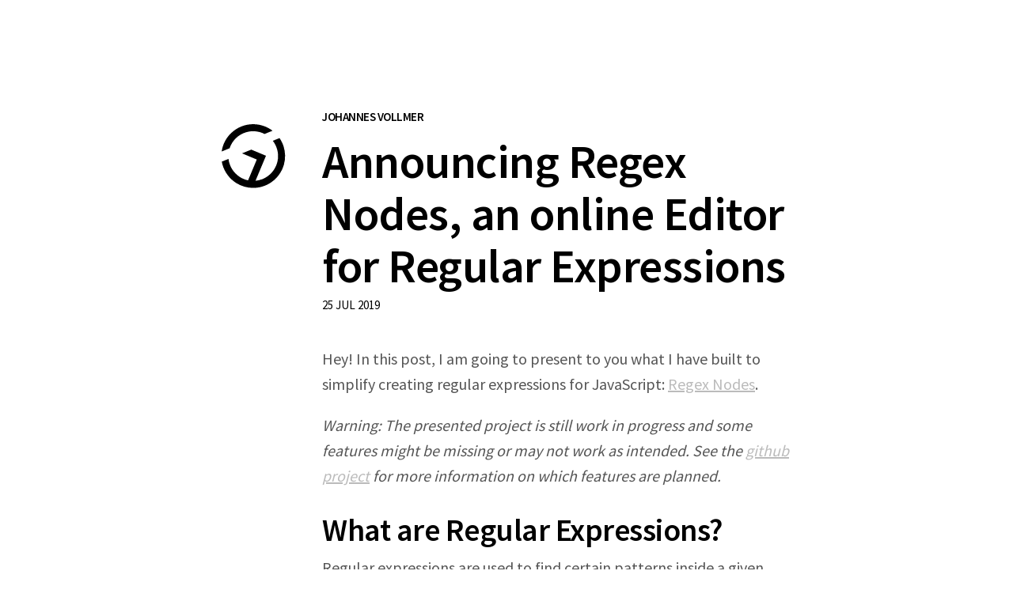

--- FILE ---
content_type: text/html; charset=utf-8
request_url: https://johannesvollmer.com/2019/announcing-regex-nodes/
body_size: 3134
content:
<!DOCTYPE html>
<html lang="en">
  <head>
    <meta charset="utf-8">
    <meta name="viewport" content="width=device-width, initial-scale=1">
    
    <title>Announcing Regex Nodes, an online Editor for Regular Expressions</title>
    
    <link rel="stylesheet" href="//fonts.googleapis.com/css?family=Source+Sans+Pro:400,600">
    <link rel="stylesheet" href="/style.css">

    <link rel="shortcut icon" type="image/x-icon" href="/img/favicon.png">

    <!-- Begin Jekyll SEO tag v2.8.0 -->
<title>Announcing Regex Nodes, an online Editor for Regular Expressions | Johannes Vollmer</title>
<meta name="generator" content="Jekyll v3.9.5" />
<meta property="og:title" content="Announcing Regex Nodes, an online Editor for Regular Expressions" />
<meta name="author" content="johannesvollmer" />
<meta property="og:locale" content="en_US" />
<meta name="description" content="Visualizing and editing regular expressions in the web" />
<meta property="og:description" content="Visualizing and editing regular expressions in the web" />
<link rel="canonical" href="//johannesvollmer.github.io/2019/announcing-regex-nodes/" />
<meta property="og:url" content="//johannesvollmer.github.io/2019/announcing-regex-nodes/" />
<meta property="og:site_name" content="Johannes Vollmer" />
<meta property="og:image" content="//johannesvollmer.github.io/%7B%7B%20site.baseurl%20%7D%7D/img/regex-nodes/thumbnail.png" />
<meta property="og:type" content="article" />
<meta property="article:published_time" content="2019-07-25T00:00:00+00:00" />
<meta name="twitter:card" content="summary_large_image" />
<meta property="twitter:image" content="//johannesvollmer.github.io/%7B%7B%20site.baseurl%20%7D%7D/img/regex-nodes/thumbnail.png" />
<meta property="twitter:title" content="Announcing Regex Nodes, an online Editor for Regular Expressions" />
<script type="application/ld+json">
{"@context":"https://schema.org","@type":"BlogPosting","author":{"@type":"Person","name":"johannesvollmer"},"dateModified":"2019-07-25T00:00:00+00:00","datePublished":"2019-07-25T00:00:00+00:00","description":"Visualizing and editing regular expressions in the web","headline":"Announcing Regex Nodes, an online Editor for Regular Expressions","image":"//johannesvollmer.github.io/%7B%7B%20site.baseurl%20%7D%7D/img/regex-nodes/thumbnail.png","mainEntityOfPage":{"@type":"WebPage","@id":"//johannesvollmer.github.io/2019/announcing-regex-nodes/"},"url":"//johannesvollmer.github.io/2019/announcing-regex-nodes/"}</script>
<!-- End Jekyll SEO tag -->

  </head>

  <body>
    
    <header>
  <h1 class="small title">
    <a href="/">Johannes Vollmer</a>
  </h1>
  <h1 class="post-title">Announcing Regex Nodes, an online Editor for Regular Expressions</h1>
  <div class="post-date">
    <time>25 Jul 2019</time>
  </div>
</header>
<main>
  <p>Hey! In this post, I am going to present to you 
what I have built to simplify creating regular expressions for JavaScript:
<a href="https://johannesvollmer.github.io/regex-nodes/">Regex Nodes</a>.</p>

<p><em>Warning: The presented project is still work in progress and some features
might be missing or may not work as intended. See the 
<a href="https://github.com/johannesvollmer/regex-nodes">github project</a>
for more information on which features are planned.</em></p>

<h1 id="what-are-regular-expressions">What are Regular Expressions?</h1>

<p>Regular expressions are used to find certain 
patterns inside a given text. For example, it can be used to extract
all images from an html page. The way to use regular expressions in
JavaScript is to just type a textual representation of the pattern
inbetween two slashes:</p>

<pre><code class="language-JavaScript">const regex = /&lt;img.*?&gt;/gim
htmlSourceCode.search(regex)
</code></pre>

<p>This code will search the <code class="language-plaintext highlighter-rouge">htmlSourceCode</code> for any occurrence of 
<code class="language-plaintext highlighter-rouge">&lt;img</code> followed by the lowest repetition (<code class="language-plaintext highlighter-rouge">*?</code>)  of any character (<code class="language-plaintext highlighter-rouge">.</code>), 
followed by a <code class="language-plaintext highlighter-rouge">&gt;</code>. After the slash, we tell JavaScript to be 
case insensitive and to look for multiple matches, not just for the first.</p>

<h1 id="the-approach-of-the-editor">The Approach of the Editor</h1>

<p>The editor visualizes each component of a given regex with a separate “Node”.
Those atomic components can be composed by connecting the properties of the nodes.
That way, you can compose complex regular expressions 
without having to deal with overly complex text lines.</p>

<p>The following image shows the editor with the aforementioned regular expression.</p>

<p><a href="https://johannesvollmer.github.io/regex-nodes/?expression=LzxpbWcuKj8%2BL2dpbQ%3D%3D">
    <img src="/img/regex-nodes/image-tags.png" alt="Filter Image Tags in the &quot;Regex Nodes&quot; Editor" />
</a></p>

<p>In the center, the white rectangles describe the hierarchy of the expression.
The rightmost node is the top-level operator, which combine the atomic
nodes on the left hand side to a single regular expression.</p>

<p>To edit a regular expression yourself,
simply visit <a href="https://johannesvollmer.github.io/regex-nodes/">the online editor</a>, 
paste the expression <code class="language-plaintext highlighter-rouge">/&lt;img.*?&gt;/gim</code> where it says “Add Nodes”,
and then click the first suggestion. To see how the regex works,
you will also have to edit the example text 
by clicking the button at the top right and paste some HTML, as 
the default example text does not contain any image tags.
Be aware that padding spaces in the regular expression 
will not be ignored and may lead to unexpected results.</p>

<h1 id="why-nodes">Why Nodes?</h1>

<p>Nodes are more verbose than a textual regex, 
but enable you to understand even the most complex expressions.
Also, the design of the editor will naturally prevent you 
from accidentally producing an incorrect regular expression.</p>

<p>This really sets regex nodes apart from other regex tools, where
the user must first come up with a regular expression
that will be checked afterwards.</p>

<h1 id="functionality-reference">Functionality Reference</h1>

<p>As I have not yet done any user experience research 
on the interface design, I will just list the basic functionality here, 
in case you’re stuck and don’t see how to do a specific thing. 
However, learning by trying before looking things up is what I would recommend.</p>

<ol>
  <li><strong>Select a node</strong> by clicking with your left mouse button. 
Selecting a node will display its regular expression at the bottom. 
You can lock your selection to the currently selected node by toggling 
the padlock at the bottom left.</li>
  <li><strong>Move a node</strong> by dragging with your left mouse button.</li>
  <li><strong>Connect or disconnect properties</strong> by dragging with your right mouse button.</li>
  <li><strong>Move the view</strong> by scrolling, or by dragging with your middle mouse button.</li>
  <li><strong>Add a node</strong> by clicking into the “Add Nodes” text field 
and choosing the desired node type. You can also <strong>paste a regular expression here</strong>.</li>
  <li><strong>Edit the example text</strong> which is displayed in the background 
by clicking on the button at the top right.</li>
  <li><strong>Undo and redo</strong> your actions with the arrows at the top.</li>
  <li><strong>Duplicate or delete a node</strong> by selecting it and then clicking the 
respective button at the top of the node which just appeared.</li>
  <li>Select and CTRL-C copy the resulting regular expression 
and paste it into your JavaScript code. 
If you like this project, 
link this editor in a comment right next to the regular expression.</li>
</ol>

<h1 id="troubleshooting">Troubleshooting</h1>

<ol>
  <li>
    <p>Problem: The editor does not work in realtime 
because clicking a node stops the editor for a significant amount of time.</p>

    <p>Try: Reduce the length of the example text. 
A shorter text will need less time to highlight all matches
when a node is selected.</p>

    <p>Alternatively, lower the “Example Match Limit” while editing the example text.
This will prevent the editor from highlighting more than X matches.</p>
  </li>
</ol>

<h1 id="finally">Finally</h1>

<p>Thanks for reading! I hope you will find this editor useful 
for your own regular expressions.</p>

<p>Keep in mind that this editor is still work-in-progress, and I cannot make
any guarantees concerning the reliability of the editor. 
To see what features are planned, see the <a href="https://github.com/johannesvollmer/regex-nodes">github project</a>.
Don’t hesitate to post an issue on github 
if something comes to your mind regarding the regex editor.</p>

<p>Have fun!</p>

</main>


    <div id="mask">
      <div></div>
    </div>
    
    <a id="logo" href="/">
      <img src="/img/logo.svg"/>
    </a>
    
    <div id="footer">
      
        <a class="footer-item" href="/legal-notice">Legal Notice</a>
      
    </div>
  </body>
</html>


--- FILE ---
content_type: text/css; charset=utf-8
request_url: https://johannesvollmer.com/style.css
body_size: 1651
content:
@import url("https://fonts.googleapis.com/css2?family=Source+Code+Pro:wght@600&display=swap");*{-webkit-box-sizing:border-box;-moz-box-sizing:border-box;box-sizing:border-box}html,body{margin:0;padding:0}html{font-family:"Source Sans Pro","Helvetica Neue",Helvetica,Arial,sans-serif;font-size:18px;font-weight:400;line-height:1.6}@media (min-width: 38em){html{font-size:20px}}body{color:#000;background-color:#fff;-webkit-text-size-adjust:100%;-ms-text-size-adjust:100%}p{color:#555}a{color:#bbb;text-decoration:none}a:hover,a:focus{text-decoration:none}p a{text-decoration:underline}p a:hover,p a:focus{text-decoration:underline}h1,h2,h3,h4,h5,h6{margin-top:0;margin-bottom:.5rem;font-weight:600;line-height:1.1;letter-spacing:-0.025rem}h1{font-size:2rem}h2{font-size:1.6rem}h3{font-size:1.3rem}h4,h5,h6{font-size:1rem}p{margin:0 0 1rem}ul,ol,dl{margin-top:0;margin-bottom:1rem}dt{font-weight:bold}dd{margin-bottom:.5rem}ul{list-style:inside circle;padding-left:0}ul li{margin-bottom:.25rem}ul ul,ul ol{margin-top:.25rem;margin-bottom:.5rem}ol{list-style:inside decimal;padding-left:0}ol li{margin-bottom:.25rem}ol ul,ol ol{margin-top:.25rem;margin-bottom:.5rem}p+h1,p+h2,p+h3,ul+h1,ul+h2,ul+h3,ol+h1,ol+h2,ol+h3{margin-top:1.5rem}hr{border:0;border-top:.5px solid #eee;border-bottom:.5px solid #eee;margin:1.5rem auto}strong{color:#000;font-weight:600}abbr{font-size:85%;font-weight:bold;color:#555;text-transform:uppercase}abbr[title]{cursor:help;border-bottom:1px dotted #e5e5e5}blockquote{padding:0 0 0 1.5rem;margin:0 2rem 1rem 0;color:#999;border-left:.3rem solid #e5e5e5}blockquote p:last-child{margin-bottom:0}img,iframe{display:block;max-width:100%;height:auto;margin:0 0 1rem;border-radius:5px}iframe{width:100%;height:auto}table{margin-bottom:1rem;width:100%;border:1px solid #e5e5e5;border-collapse:collapse}td,th{padding:.25rem .5rem;border:1px solid #e5e5e5}tbody tr:nth-child(odd) td,tbody tr:nth-child(odd) th{background-color:#f9f9f9}.lead{font-size:1.25rem}body{width:100%;padding:1rem;padding-top:7rem;display:grid;grid-template-columns:4.7rem 30rem;grid-template-rows:auto auto auto;grid-template-areas:"logo  header" "....  content" "....  footer";column-gap:2rem;justify-content:center;align-content:start}#logo{grid-area:logo;justify-self:stretch;align-self:stretch}header{grid-area:header;justify-self:start;align-self:stretch}main{grid-area:content;justify-self:start;align-self:start}#footer{grid-area:footer;justify-self:start;align-self:start}@media (max-width: 50rem){body{display:block;margin-top:2rem}#logo{position:absolute;top:0;left:0;width:100vw;height:100vw;transform:scale(.8);opacity:.04;pointer-events:none}main{margin-top:2rem}}#mask{display:none;width:100%;height:100%;position:absolute;pointer-events:none;top:0;left:0}@media (min-width: 50rem){#mask{display:block;overflow:hidden}#mask div{position:absolute;width:200vw;height:200vh;top:0;left:14vw;background-color:#fff;animation:rotate .2s ease-in normal forwards;transform-origin:0 7rem}}@keyframes rotate{from{transform:rotate(0deg)}to{transform:rotate(-90deg)}}#logo{transform:scale(.9)}#logo img{animation:introduce .1s ease-in normal forwards}@keyframes introduce{from{transform:scale(1.3) translate(0, 0) rotate(100deg)}to{opacity:1;transform:scale(1) translate(0, 0) rotate(0)}}header h1{font-size:3rem}header h1,header a{margin:0;margin-right:.5rem}header .title{font-weight:600;text-transform:uppercase}header .title a{color:#000}header .title a:hover,header .title a:focus{text-decoration:none}header .title span{color:#ddd}header .small.title{margin-bottom:.75rem;font-size:.75rem;font-weight:600;text-transform:uppercase}header .small.title a{color:#000}header .small.title a:hover,header .small.title a:focus{text-decoration:none}header nav a{color:#aaa;font-weight:400;text-transform:lowercase}header nav a:hover,header nav a:focus{color:#000;text-decoration:none}header nav a+a{margin-left:.25rem}.post-title{margin-bottom:.25rem}.post-date{margin-bottom:2rem;font-size:.75rem;text-transform:uppercase}.list-post-title{margin-bottom:.25rem}.list-post-title a{color:#000;text-decoration:none}.list-post-date{margin-bottom:1rem;font-size:.8rem;text-transform:uppercase;color:#aaa}.projects-list a{color:#000}h2.landing-section{margin-top:2em;margin-bottom:1em;color:#eee}a.project{color:#000;text-decoration:none}a.project p{font-size:.9rem;color:#aaa}a.project h3{margin-bottom:.1rem}#footer{padding-top:40vh;font-size:1rem;padding-bottom:1em}#footer .footer-item{color:#888;text-transform:uppercase}code{padding:.25em .5em;font-size:85%;color:#666;background-color:#f9f9f9;border-radius:3px}code,pre{font-family:"Source Code Pro",Menlo,Monaco,"Courier New",monospace}pre{display:block;margin-top:0;margin-bottom:1rem;padding:1rem;font-size:.8rem;line-height:1.4;overflow-x:auto;background-color:#transparent;border:3px solid #fafafa;border-radius:8px;font-weight:bold;font-weight:600;filter:grayscale(1)}pre code{padding:0;font-size:100%;color:inherit;background-color:transparent}.highlight{margin-bottom:1rem;border-radius:4px}.highlight pre{margin-bottom:0}.gist .gist-file{font-family:Menlo,Monaco,"Courier New",monospace !important}.gist .markdown-body{padding:15px}.gist pre{padding:0;background-color:transparent}.gist .gist-file .gist-data{font-size:.8rem !important;line-height:1.4}.gist code{padding:0;color:inherit;background-color:transparent;border-radius:0}.highlight .hll{background-color:#ffc}.highlight .c{color:#998;font-style:italic;font-weight:normal}.highlight .err{color:#a61717;background-color:#e3d2d2}.highlight .k{color:#000;font-weight:normal;opacity:.7}.highlight .o{color:#000;font-weight:normal;opacity:.7}.highlight .cm{color:#998;font-style:italic;font-weight:normal}.highlight .cp{color:#999;font-weight:normal;font-style:italic}.highlight .c1{color:#998;font-style:italic}.highlight .cs{color:#999;font-weight:normal;font-style:italic}.highlight .gd{color:#000;background-color:#fdd}.highlight .ge{color:#000;font-style:italic}.highlight .gr{color:#a00}.highlight .gh{color:#999}.highlight .gi{color:#000;background-color:#dfd}.highlight .go{color:#888}.highlight .gp{color:#555}.highlight .gs{font-weight:bold}.highlight .gu{color:#aaa}.highlight .gt{color:#a00}.highlight .kc{color:#000;font-weight:normal}.highlight .kd{color:#000;font-weight:normal;opacity:.7}.highlight .kn{color:#000;font-weight:normal}.highlight .kp{color:#000;font-weight:normal}.highlight .kr{color:#000;font-weight:normal}.highlight .kt{color:#458;font-weight:normal}.highlight .m{color:#099}.highlight .s{color:#d01040}.highlight .na{color:teal}.highlight .nb{color:#0086B3}.highlight .nc{color:#458;font-weight:bold}.highlight .no{color:teal}.highlight .nd{color:#3c5d5d;font-weight:bold}.highlight .ni{color:purple}.highlight .ne{color:#900;font-weight:bold}.highlight .nf{color:#900;font-weight:bold}.highlight .nl{color:#900;font-weight:bold}.highlight .nn{color:#555}.highlight .nt{color:navy}.highlight .nv{color:teal}.highlight .ow{color:#000;font-weight:bold}.highlight .w{color:#bbb}.highlight .mf{color:#099}.highlight .mh{color:#099}.highlight .mi{color:#099}.highlight .mo{color:#099}.highlight .sb{color:#d01040;font-weight:normal}.highlight .sc{color:#d01040;font-weight:normal}.highlight .sd{color:#d01040;font-weight:normal}.highlight .s2{color:#d01040;font-weight:normal}.highlight .se{color:#d01040;font-weight:normal}.highlight .sh{color:#d01040;font-weight:normal}.highlight .si{color:#d01040;font-weight:normal}.highlight .sx{color:#d01040;font-weight:normal}.highlight .sr{color:#009926}.highlight .s1{color:#d01040}.highlight .ss{color:#990073}.highlight .bp{color:#999}.highlight .vc{color:teal}.highlight .vg{color:teal}.highlight .vi{color:teal}.highlight .il{color:#099}


--- FILE ---
content_type: image/svg+xml
request_url: https://johannesvollmer.com/img/logo.svg
body_size: 555
content:
<?xml version="1.0" encoding="UTF-8" standalone="no"?>
<!DOCTYPE svg PUBLIC "-//W3C//DTD SVG 1.1//EN" "http://www.w3.org/Graphics/SVG/1.1/DTD/svg11.dtd">
<svg width="100%" height="100%" viewBox="0 0 2048 2048" version="1.1" xmlns="http://www.w3.org/2000/svg" xmlns:xlink="http://www.w3.org/1999/xlink" xml:space="preserve" style="fill-rule:evenodd;clip-rule:evenodd;stroke-linejoin:round;stroke-miterlimit:2;">
    <path d="M1827.12,477.02C1880.13,554.138 1922.12,638.649 1950.76,727.386C2008.17,905.27 2012.88,1099.72 1964.8,1279.56C1904.15,1506.44 1758.62,1708.09 1564.11,1838.32C1405.18,1944.72 1214.11,2002.59 1022.49,2002.59C840.039,2002.59 658.095,1950.53 503.027,1852.73C301.934,1725.9 149.016,1522.46 84.165,1294.08C75.185,1262.45 67.867,1230.43 62.221,1198.2L266.781,1114.63C273.78,1175.38 288.279,1235.9 310.593,1295.08C383.234,1487.78 537.059,1649.05 730.947,1729.75C774.453,1747.85 819.621,1761.72 865.669,1771.24L1132.38,1133.51L681.749,945.052L963.457,829.937L1413.54,1018.16L1093.21,1784.11C1168.77,1777.2 1243.43,1759.11 1314.03,1729.73C1518.03,1644.9 1680.82,1468.04 1747.69,1256.63C1806.46,1070.82 1790.82,862.253 1702.37,686.42C1679.94,641.86 1653.07,599.759 1622.36,560.693L1827.12,477.02ZM57.538,888.393C74.766,768.047 114.203,650.801 175.047,544.343C298.105,329.028 504.342,164.064 742.632,92.73C832.277,65.894 925.896,52.282 1019.32,51.904C1020.89,51.901 1022.47,51.899 1024.04,51.901C1214.54,52.375 1405.49,109.983 1564.11,216.182C1581.24,227.646 1597.99,239.67 1614.35,252.234L1370.94,351.697C1324.52,327.467 1275.57,308.029 1224.94,294.064C1159.86,276.106 1092.14,267.068 1024.94,266.796C1023.7,266.793 1022.47,266.791 1021.25,266.793C832.035,267.264 644.984,340.318 505.429,469.842C412.376,556.207 340.761,666.153 300.119,789.268L57.538,888.393Z"/>
</svg>
